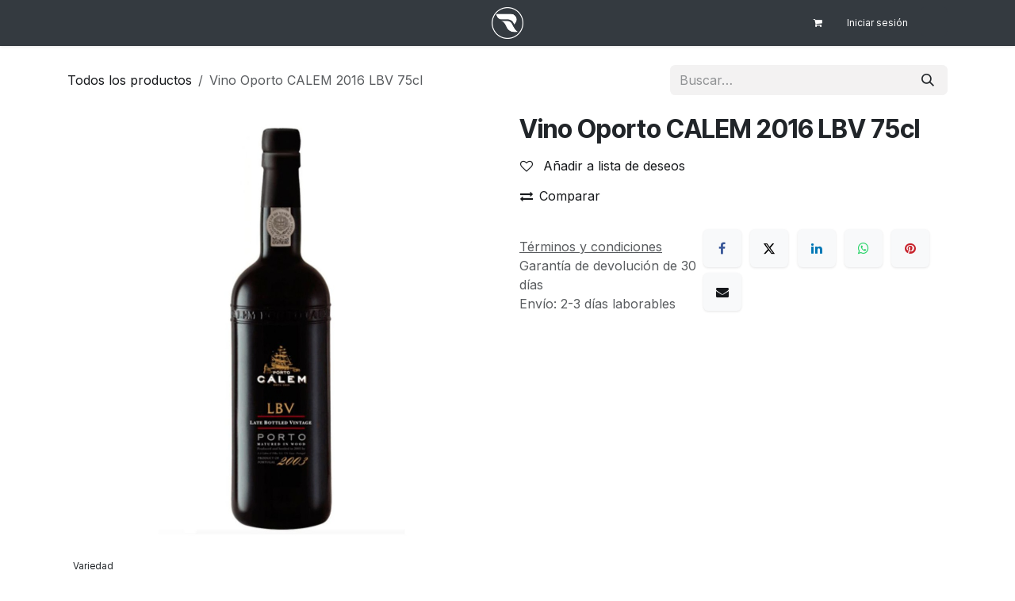

--- FILE ---
content_type: text/html; charset=utf-8
request_url: https://www.reyesgrupo.com/shop/08-1-0011-vino-oporto-calem-2016-lbv-75cl-6022
body_size: 8915
content:

        

<!DOCTYPE html>
        
<html lang="es-ES" data-website-id="3" data-main-object="product.template(6022,)" data-add2cart-redirect="1">
    <head>
        <meta charset="utf-8"/>
        <meta http-equiv="X-UA-Compatible" content="IE=edge"/>
        <meta name="viewport" content="width=device-width, initial-scale=1"/>
        <meta name="generator" content="Odoo"/>
            
        <meta property="og:type" content="website"/>
        <meta property="og:title" content="Vino Oporto CALEM 2016 LBV 75cl"/>
        <meta property="og:site_name" content="Reyes Grupo"/>
        <meta property="og:url" content="https://www.reyesgrupo.com/shop/08-1-0011-vino-oporto-calem-2016-lbv-75cl-6022"/>
        <meta property="og:image" content="https://www.reyesgrupo.com/web/image/product.template/6022/image_1024?unique=eddcae8"/>
        <meta property="og:description"/>
            
        <meta name="twitter:card" content="summary_large_image"/>
        <meta name="twitter:title" content="Vino Oporto CALEM 2016 LBV 75cl"/>
        <meta name="twitter:image" content="https://www.reyesgrupo.com/web/image/product.template/6022/image_1024?unique=eddcae8"/>
        <meta name="twitter:description"/>
        
        <link rel="canonical" href="https://www.reyesgrupo.com/shop/08-1-0011-vino-oporto-calem-2016-lbv-75cl-6022"/>
        
        <link rel="preconnect" href="https://fonts.gstatic.com/" crossorigin=""/>
        <title>Vino Oporto CALEM 2016 LBV 75cl | Reyes Grupo</title>
        <link type="image/x-icon" rel="shortcut icon" href="/web/image/website/3/favicon?unique=e2c7383"/>
        <link rel="preload" href="/web/static/src/libs/fontawesome/fonts/fontawesome-webfont.woff2?v=4.7.0" as="font" crossorigin=""/>
        <link type="text/css" rel="stylesheet" href="/web/assets/3/38b042e/web.assets_frontend.min.css"/>
            <script src="/website/static/src/js/content/cookie_watcher.js"></script>
            <script>
                watch3rdPartyScripts(["youtu.be", "youtube.com", "youtube-nocookie.com", "instagram.com", "instagr.am", "ig.me", "vimeo.com", "dailymotion.com", "dai.ly", "youku.com", "tudou.com", "facebook.com", "facebook.net", "fb.com", "fb.me", "fb.watch", "tiktok.com", "x.com", "twitter.com", "t.co", "googletagmanager.com", "google-analytics.com", "google.com", "google.ad", "google.ae", "google.com.af", "google.com.ag", "google.al", "google.am", "google.co.ao", "google.com.ar", "google.as", "google.at", "google.com.au", "google.az", "google.ba", "google.com.bd", "google.be", "google.bf", "google.bg", "google.com.bh", "google.bi", "google.bj", "google.com.bn", "google.com.bo", "google.com.br", "google.bs", "google.bt", "google.co.bw", "google.by", "google.com.bz", "google.ca", "google.cd", "google.cf", "google.cg", "google.ch", "google.ci", "google.co.ck", "google.cl", "google.cm", "google.cn", "google.com.co", "google.co.cr", "google.com.cu", "google.cv", "google.com.cy", "google.cz", "google.de", "google.dj", "google.dk", "google.dm", "google.com.do", "google.dz", "google.com.ec", "google.ee", "google.com.eg", "google.es", "google.com.et", "google.fi", "google.com.fj", "google.fm", "google.fr", "google.ga", "google.ge", "google.gg", "google.com.gh", "google.com.gi", "google.gl", "google.gm", "google.gr", "google.com.gt", "google.gy", "google.com.hk", "google.hn", "google.hr", "google.ht", "google.hu", "google.co.id", "google.ie", "google.co.il", "google.im", "google.co.in", "google.iq", "google.is", "google.it", "google.je", "google.com.jm", "google.jo", "google.co.jp", "google.co.ke", "google.com.kh", "google.ki", "google.kg", "google.co.kr", "google.com.kw", "google.kz", "google.la", "google.com.lb", "google.li", "google.lk", "google.co.ls", "google.lt", "google.lu", "google.lv", "google.com.ly", "google.co.ma", "google.md", "google.me", "google.mg", "google.mk", "google.ml", "google.com.mm", "google.mn", "google.com.mt", "google.mu", "google.mv", "google.mw", "google.com.mx", "google.com.my", "google.co.mz", "google.com.na", "google.com.ng", "google.com.ni", "google.ne", "google.nl", "google.no", "google.com.np", "google.nr", "google.nu", "google.co.nz", "google.com.om", "google.com.pa", "google.com.pe", "google.com.pg", "google.com.ph", "google.com.pk", "google.pl", "google.pn", "google.com.pr", "google.ps", "google.pt", "google.com.py", "google.com.qa", "google.ro", "google.ru", "google.rw", "google.com.sa", "google.com.sb", "google.sc", "google.se", "google.com.sg", "google.sh", "google.si", "google.sk", "google.com.sl", "google.sn", "google.so", "google.sm", "google.sr", "google.st", "google.com.sv", "google.td", "google.tg", "google.co.th", "google.com.tj", "google.tl", "google.tm", "google.tn", "google.to", "google.com.tr", "google.tt", "google.com.tw", "google.co.tz", "google.com.ua", "google.co.ug", "google.co.uk", "google.com.uy", "google.co.uz", "google.com.vc", "google.co.ve", "google.co.vi", "google.com.vn", "google.vu", "google.ws", "google.rs", "google.co.za", "google.co.zm", "google.co.zw", "google.cat"]);
            </script>
        <script id="web.layout.odooscript" type="text/javascript">
            var odoo = {
                csrf_token: "c146f095627b441d42481f0e8106b61ba2e30a57o1800548458",
                debug: "",
            };
        </script>
        <script type="text/javascript">
            odoo.__session_info__ = {"is_admin": false, "is_system": false, "is_public": true, "is_internal_user": false, "is_website_user": true, "uid": null, "is_frontend": true, "profile_session": null, "profile_collectors": null, "profile_params": null, "show_effect": true, "currencies": {"1": {"symbol": "\u20ac", "position": "after", "digits": [69, 2]}, "3": {"symbol": "$", "position": "before", "digits": [69, 2]}}, "quick_login": true, "bundle_params": {"lang": "es_ES", "website_id": 3}, "test_mode": false, "websocket_worker_version": "18.0-7", "translationURL": "/website/translations", "cache_hashes": {"translations": "7482e724aaebfee6c49e615464ecf66bdf70f4d0"}, "recaptcha_public_key": "6LdsrJgjAAAAAC7CtZ-Mdo1tioiwEcCUe3BAP-iW", "geoip_country_code": null, "geoip_phone_code": null, "lang_url_code": "es"};
            if (!/(^|;\s)tz=/.test(document.cookie)) {
                const userTZ = Intl.DateTimeFormat().resolvedOptions().timeZone;
                document.cookie = `tz=${userTZ}; path=/`;
            }
        </script>
        <script type="text/javascript" defer="defer" src="/web/assets/3/636c210/web.assets_frontend_minimal.min.js" onerror="__odooAssetError=1"></script>
        <script type="text/javascript" defer="defer" data-src="/web/assets/3/62cd663/web.assets_frontend_lazy.min.js" onerror="__odooAssetError=1"></script>
        
                    <script>
                        
            
                if (!window.odoo) {
                    window.odoo = {};
                }
                odoo.__session_info__ = odoo.__session_info__ || {
                    websocket_worker_version: "18.0-7"
                }
                odoo.__session_info__ = Object.assign(odoo.__session_info__, {
                    livechatData: {
                        isAvailable: true,
                        serverUrl: "https://www.reyesgrupo.com",
                        options: {"header_background_color": "#C85348", "button_background_color": "#C85348", "title_color": "#FFFFFF", "button_text_color": "#F1E7E4", "button_text": "\u00bfTiene alguna pregunta? Chatee con nosotros.", "input_placeholder": "Indique vuestra consulta aqu\u00ed.", "default_message": "Hola, \u00bfc\u00f3mo puedo ayudarle?", "channel_name": "www.reyesgrupo.com", "channel_id": 1, "default_username": "Visitante"},
                    },
                });
            
                    </script>
        <meta name="google-site-verification" content="vZWsgDmuHb6G8YpLlFUashV_RLHnhTT5vOf35kM3R98" />
    </head>
    <body>



        <div id="wrapwrap" class="   ">
            <a class="o_skip_to_content btn btn-primary rounded-0 visually-hidden-focusable position-absolute start-0" href="#wrap">Ir al contenido</a>
                <header id="top" data-anchor="true" data-name="Header" data-extra-items-toggle-aria-label="Botón de elementos adicionales" class="  " style=" ">
                    
    <nav data-name="Navbar" aria-label="Main" class="navbar navbar-expand-lg navbar-light o_colored_level o_cc d-none d-lg-block p-0 shadow-sm ">
        

            <div id="o_main_nav" class="o_main_nav flex-wrap">
                <div aria-label="Arriba" class="container d-grid align-items-center w-100 py-2 o_grid_header_3_cols">
                    
    <ul role="menu" id="top_menu" class="nav navbar-nav top_menu o_menu_loading me-4">
        

                        
    <li role="presentation" class="nav-item">
        <a role="menuitem" href="/" class="nav-link ">
            <span>Inicio</span>
        </a>
    </li>
    <li role="presentation" class="nav-item">
        <a role="menuitem" href="/shop" class="nav-link ">
            <span>Catálogo</span>
        </a>
    </li>
    <li role="presentation" class="nav-item">
        <a role="menuitem" href="/blog" class="nav-link ">
            <span>Blog</span>
        </a>
    </li>
    <li role="presentation" class="nav-item">
        <a role="menuitem" href="/#Atenci%C3%B3n-al-cliente" class="nav-link ">
            <span>Contacto</span>
        </a>
    </li>
                    
    </ul>
                    
    <a data-name="Navbar Logo" href="/" class="navbar-brand logo mw-100 mx-auto">
            
            <span role="img" aria-label="Logo of Reyes Grupo" title="Reyes Grupo"><img src="/web/image/website/3/logo/Reyes%20Grupo?unique=e2c7383" class="img img-fluid" width="95" height="40" alt="Reyes Grupo" loading="lazy"/></span>
        </a>
    
                    <ul class="nav navbar-nav o_header_centered_logo justify-content-end flex-row">
                        
                        
        <li class="">
                <div data-name="Text" class="s_text_block d-flex align-items-center h-100 border-end p-2 text-muted o_border_contrast">
                    <small><br/></small>
                </div>
        </li>
                        
                        
        
            <li class="nav-item divider d-none"></li> 
            <li class="o_wsale_my_cart  nav-item">
                <a href="/shop/cart" aria-label="Cesta del comercio electrónico" class="o_navlink_background_hover btn btn-sm d-flex align-items-center gap-1 h-100 rounded-0 p-2 text-reset">
                    <div class="">
                        <i class="fa fa-shopping-cart fa-stack"></i>
                        <sup class="my_cart_quantity badge bg-primary rounded d-none" data-order-id="">0</sup>
                    </div>
                </a>
            </li>
        
        
            <li class="o_wsale_my_wish d-none nav-item o_wsale_my_wish_hide_empty">
                <a href="/shop/wishlist" class="o_navlink_background_hover btn btn-sm d-flex align-items-center gap-1 h-100 rounded-0 p-2 text-reset">
                    <div class="">
                        <i class="fa fa-1x fa-heart fa-stack"></i>
                        <sup class="my_wish_quantity o_animate_blink badge bg-primary rounded">0</sup>
                    </div>
                </a>
            </li>
        
            <li class=" o_no_autohide_item">
                <a href="/web/login" class="o_navlink_background_hover btn btn-sm d-flex align-items-center h-100 rounded-0 border-0 border-start px-3 text-reset o_border_contrast">Iniciar sesión</a>
            </li>
                        
        
        
                        
        <li class="">
            <div class="oe_structure oe_structure_solo ">
                <section class="oe_unremovable oe_unmovable s_text_block o_colored_level pt0" data-snippet="s_text_block" data-name="Text">
                    <div class="o_container_small">
                        <a href="/shop" class="oe_unremovable btn_cta btn btn-primary">​</a><br/></div>
                </section>
            </div>
        </li>
                    </ul>
                </div>
            </div>
        
    </nav>
    <nav data-name="Navbar" aria-label="Mobile" class="navbar  navbar-light o_colored_level o_cc o_header_mobile d-block d-lg-none shadow-sm ">
        

        <div class="o_main_nav container flex-wrap justify-content-between">
            
    <a data-name="Navbar Logo" href="/" class="navbar-brand logo ">
            
            <span role="img" aria-label="Logo of Reyes Grupo" title="Reyes Grupo"><img src="/web/image/website/3/logo/Reyes%20Grupo?unique=e2c7383" class="img img-fluid" width="95" height="40" alt="Reyes Grupo" loading="lazy"/></span>
        </a>
    
            <ul class="o_header_mobile_buttons_wrap navbar-nav flex-row align-items-center gap-2 mb-0">
        
            <li class=" divider d-none"></li> 
            <li class="o_wsale_my_cart  ">
                <a href="/shop/cart" aria-label="Cesta del comercio electrónico" class="o_navlink_background_hover btn position-relative rounded-circle border-0 p-1 text-reset">
                    <div class="">
                        <i class="fa fa-shopping-cart fa-stack"></i>
                        <sup class="my_cart_quantity badge bg-primary position-absolute top-0 end-0 mt-n1 me-n1 rounded-pill d-none" data-order-id="">0</sup>
                    </div>
                </a>
            </li>
        
        
            <li class="o_wsale_my_wish d-none  o_wsale_my_wish_hide_empty">
                <a href="/shop/wishlist" class="o_navlink_background_hover btn position-relative rounded-circle border-0 p-1 text-reset">
                    <div class="">
                        <i class="fa fa-1x fa-heart fa-stack"></i>
                        <sup class="my_wish_quantity o_animate_blink badge bg-primary position-absolute top-0 end-0 mt-n1 me-n1">0</sup>
                    </div>
                </a>
            </li>
        
                <li class="o_not_editable">
                    <button class="nav-link btn me-auto p-2" type="button" data-bs-toggle="offcanvas" data-bs-target="#top_menu_collapse_mobile" aria-controls="top_menu_collapse_mobile" aria-expanded="false" aria-label="Alternar navegación">
                        <span class="navbar-toggler-icon"></span>
                    </button>
                </li>
            </ul>
            <div id="top_menu_collapse_mobile" class="offcanvas offcanvas-end o_navbar_mobile">
                <div class="offcanvas-header justify-content-end o_not_editable">
                    <button type="button" class="nav-link btn-close" data-bs-dismiss="offcanvas" aria-label="Cerrar"></button>
                </div>
                <div class="offcanvas-body d-flex flex-column justify-content-between h-100 w-100">
                    <ul class="navbar-nav">
                        
                        
        <li class="">
    <form method="get" class="o_searchbar_form s_searchbar_input " action="/website/search" data-snippet="s_searchbar_input">
            <div role="search" class="input-group mb-3">
        <input type="search" name="search" class="search-query form-control oe_search_box rounded-start-pill text-bg-light ps-3 border-0 bg-light" placeholder="Buscar…" value="" data-search-type="all" data-limit="0" data-display-image="true" data-display-description="true" data-display-extra-link="true" data-display-detail="true" data-order-by="name asc"/>
        <button type="submit" aria-label="Buscar" title="Buscar" class="btn oe_search_button rounded-end-pill bg-o-color-3 pe-3">
            <i class="oi oi-search"></i>
        </button>
    </div>

            <input name="order" type="hidden" class="o_search_order_by oe_unremovable" value="name asc"/>
            
    
        </form>
        </li>
                        
    <ul role="menu" class="nav navbar-nav top_menu  ">
        

                            
    <li role="presentation" class="nav-item">
        <a role="menuitem" href="/" class="nav-link ">
            <span>Inicio</span>
        </a>
    </li>
    <li role="presentation" class="nav-item">
        <a role="menuitem" href="/shop" class="nav-link ">
            <span>Catálogo</span>
        </a>
    </li>
    <li role="presentation" class="nav-item">
        <a role="menuitem" href="/blog" class="nav-link ">
            <span>Blog</span>
        </a>
    </li>
    <li role="presentation" class="nav-item">
        <a role="menuitem" href="/#Atenci%C3%B3n-al-cliente" class="nav-link ">
            <span>Contacto</span>
        </a>
    </li>
                        
    </ul>
                        
        <li class="">
                <div data-name="Text" class="s_text_block mt-2 border-top pt-2 o_border_contrast">
                    <small><br/></small>
                </div>
        </li>
                        
                    </ul>
                    <ul class="navbar-nav gap-2 mt-3 w-100">
                        
                        
            <li class=" o_no_autohide_item">
                <a href="/web/login" class="nav-link o_nav_link_btn w-100 border text-center">Iniciar sesión</a>
            </li>
                        
        
        
                        
        <li class="">
            <div class="oe_structure oe_structure_solo ">
                <section class="oe_unremovable oe_unmovable s_text_block o_colored_level pt0" data-snippet="s_text_block" data-name="Text">
                    <div class="o_container_small">
                        <a href="/shop" class="oe_unremovable btn_cta btn btn-primary">​</a><br/></div>
                </section>
            </div>
        </li>
                    </ul>
                </div>
            </div>
        </div>
    
    </nav>
    
        </header>
                <main>
                    
            <div itemscope="itemscope" itemtype="http://schema.org/Product" id="wrap" class="js_sale o_wsale_product_page ecom-zoomable zoomodoo-next" data-ecom-zoom-auto="1">
                <div class="oe_structure oe_empty oe_structure_not_nearest" id="oe_structure_website_sale_product_1" data-editor-message="MUEVA BLOQUES AQUÍ PARA MOSTRARLOS EN TODOS LOS PRODUCTOS"></div>
                <section id="product_detail" class="oe_website_sale container my-3 my-lg-4 " data-view-track="1" data-product-tracking-info="{&#34;item_id&#34;: &#34;5601077221210&#34;, &#34;item_name&#34;: &#34;Vino Oporto CALEM 2016 LBV 75cl&#34;, &#34;item_category&#34;: &#34;Spirit&amp;Brands&#34;, &#34;currency&#34;: &#34;EUR&#34;, &#34;price&#34;: 13.71}">
                    <div class="row align-items-center">
                        <div class="col d-flex align-items-center order-1 order-lg-0">
                            <ol class="o_wsale_breadcrumb breadcrumb p-0 mb-4 m-lg-0">
                                <li class="o_not_editable breadcrumb-item d-none d-lg-inline-block">
                                    <a href="/shop">
                                        <i class="oi oi-chevron-left d-lg-none me-1" role="presentation"></i>Todos los productos
                                    </a>
                                </li>
                                <li class="o_not_editable breadcrumb-item d-lg-none">
                                    <a class="py-2 py-lg-0" href="/shop">
                                        <i class="oi oi-chevron-left me-1" role="presentation"></i>Todos los productos
                                    </a>
                                </li>
                                <li class="breadcrumb-item d-none d-lg-inline-block active">
                                    <span>Vino Oporto CALEM 2016 LBV 75cl</span>
                                </li>
                            </ol>
                        </div>
                        <div class="col-lg-4 d-flex align-items-center">
                            <div class="d-flex justify-content-between w-100">
    <form method="get" class="o_searchbar_form s_searchbar_input o_wsale_products_searchbar_form me-auto flex-grow-1 mb-4 mb-lg-0" action="/shop" data-snippet="s_searchbar_input">
            <div role="search" class="input-group me-sm-2">
        <input type="search" name="search" class="search-query form-control oe_search_box border-0 text-bg-light border-0 bg-light" placeholder="Buscar…" data-search-type="products" data-limit="5" data-display-image="true" data-display-description="true" data-display-extra-link="true" data-display-detail="true" data-order-by="name asc"/>
        <button type="submit" aria-label="Buscar" title="Buscar" class="btn oe_search_button btn btn-light">
            <i class="oi oi-search"></i>
        </button>
    </div>

            <input name="order" type="hidden" class="o_search_order_by oe_unremovable" value="name asc"/>
            
        
        </form>
        <div class="o_pricelist_dropdown dropdown d-none">
            
                <a role="button" href="#" data-bs-toggle="dropdown" class="dropdown-toggle btn btn-light">
                    Tarifa General
                </a>
                <div class="dropdown-menu" role="menu">
                </div>
            
        </div>
                            </div>
                        </div>
                    </div>
                    <div class="row" id="product_detail_main" data-name="Product Page" data-image_width="50_pc" data-image_layout="carousel">
                        <div class="col-lg-6 mt-lg-4 o_wsale_product_images position-relative" data-image-amount="1">
        <div id="o-carousel-product" data-bs-ride="true" class=" carousel slide position-sticky mb-3 overflow-hidden" data-name="Carrusel de producto">
            <div class="o_carousel_product_outer carousel-outer position-relative d-flex align-items-center w-100 overflow-hidden">
                <div class="carousel-inner h-100">
                        <div class="carousel-item h-100 text-center active">
        <div class="position-relative d-inline-flex overflow-hidden m-auto h-100">
            <span class="o_ribbon d-none z-1" style=""></span>
            <div name="o_img_with_max_suggested_width" class="d-flex align-items-start justify-content-center h-100 oe_unmovable"><img src="/web/image/product.product/5782/image_1024/%5B08.1.0011%5D%20Vino%20Oporto%20CALEM%202016%20LBV%2075cl?unique=eddcae8" class="img img-fluid oe_unmovable product_detail_img mh-100" alt="Vino Oporto CALEM 2016 LBV 75cl" data-zoom="1" data-zoom-image="/web/image/product.product/5782/image_1920/%5B08.1.0011%5D%20Vino%20Oporto%20CALEM%202016%20LBV%2075cl?unique=eddcae8" loading="lazy"/></div>
        </div>
                        </div>
                </div>
            </div>
        </div>
            <div class="row mt16 mb0 product-detail-attributes">
                    <div class="col-md-2 col-xs-4">
                        <div class="text-center">
                            <span>Variedad</span>
                        </div>
                        <div class="text-center">
                            <img class="img" src="/web/image/product.attribute/10/website_product_detail_image/40x40" loading="lazy"/>
                        </div>
                            <div class="text-center">
                                <span>Tinta Roriz</span>
                            </div>
                    </div>
            </div>
                        </div>
                        <div id="product_details" class="col-lg-6 mt-md-4">
                            <h1 itemprop="name">Vino Oporto CALEM 2016 LBV 75cl</h1>
                            <span itemprop="url" style="display:none;">https://www.reyesgrupo.com/shop/08-1-0011-vino-oporto-calem-2016-lbv-75cl-6022</span>
                            <span itemprop="image" style="display:none;">https://www.reyesgrupo.com/web/image/product.template/6022/image_1920?unique=eddcae8</span>
                            
                            <form action="/shop/cart/update" method="POST">
                                <input type="hidden" name="csrf_token" value="c146f095627b441d42481f0e8106b61ba2e30a57o1800548458"/>
                                <div class="js_product js_main_product mb-3">
                                    <div>
        <div id="product_unavailable" class="d-none">
            <h3 class="fst-italic">No está disponible para venta</h3>
        </div>
                                    </div>
                                    
                                        <input type="hidden" class="product_id" name="product_id" value="5782"/>
                                        <input type="hidden" class="product_template_id" name="product_template_id" value="6022"/>
                                        <input type="hidden" class="product_category_id" name="product_category_id" value="341"/>
        <ul class="list-unstyled js_add_cart_variants mb-0 flex-column" data-attribute_exclusions="{&#34;exclusions&#34;: {&#34;4620&#34;: [], &#34;4303&#34;: [], &#34;4302&#34;: []}, &#34;archived_combinations&#34;: [], &#34;parent_exclusions&#34;: {}, &#34;parent_combination&#34;: [], &#34;parent_product_name&#34;: null, &#34;mapped_attribute_names&#34;: {&#34;4620&#34;: &#34;Variedad: Tinta Roriz&#34;, &#34;4303&#34;: &#34;Origen: Portugal&#34;, &#34;4302&#34;: &#34;Formato: 75cl&#34;}}">

                
                <li data-attribute_id="10" data-attribute_name="Variedad" data-attribute_display_type="radio" class="variant_attribute d-none">

                    
                    <strong class="attribute_name">Variedad</strong>

                        <ul data-attribute_id="10" class="list-inline list-unstyled o_wsale_product_attribute ">
                                <li class="list-inline-item mb-3 js_attribute_value" style="margin: 0;">
                                    <label class="col-form-label">
                                        <div class="form-check">
                                            <input type="radio" class="form-check-input js_variant_change no_variant" checked="True" name="ptal-4620" value="4620" data-attribute-value-id="1295" data-value_id="4620" data-value_name="Tinta Roriz" data-attribute_name="Variedad" data-is_single="True"/>
                                            <div class="radio_input_value form-check-label">
                                                <span>Tinta Roriz</span>
                                            </div>
                                        </div>
                                    </label>
                                </li>
                        </ul>
                </li>

                
                <li data-attribute_id="5" data-attribute_name="Origen" data-attribute_display_type="radio" class="variant_attribute d-none">

                    
                    <strong class="attribute_name">Origen</strong>

                        <ul data-attribute_id="5" class="list-inline list-unstyled o_wsale_product_attribute ">
                                <li class="list-inline-item mb-3 js_attribute_value" style="margin: 0;">
                                    <label class="col-form-label">
                                        <div class="form-check">
                                            <input type="radio" class="form-check-input js_variant_change no_variant" checked="True" name="ptal-4313" value="4303" data-attribute-value-id="1231" data-value_id="4303" data-value_name="Portugal" data-attribute_name="Origen" data-is_single="True"/>
                                            <div class="radio_input_value form-check-label">
                                                <span>Portugal</span>
                                            </div>
                                        </div>
                                    </label>
                                </li>
                        </ul>
                </li>

                
                <li data-attribute_id="2" data-attribute_name="Formato" data-attribute_display_type="radio" class="variant_attribute d-none">

                    
                    <strong class="attribute_name">Formato</strong>

                        <ul data-attribute_id="2" class="list-inline list-unstyled o_wsale_product_attribute ">
                                <li class="list-inline-item mb-3 js_attribute_value" style="margin: 0;">
                                    <label class="col-form-label">
                                        <div class="form-check">
                                            <input type="radio" class="form-check-input js_variant_change no_variant" checked="True" name="ptal-4312" value="4302" data-attribute-value-id="1204" data-value_id="4302" data-value_name="75cl" data-attribute_name="Formato" data-is_single="True"/>
                                            <div class="radio_input_value form-check-label">
                                                <span>75cl</span>
                                            </div>
                                        </div>
                                    </label>
                                </li>
                        </ul>
                </li>
        </ul>
                                    
                                    <p class="css_not_available_msg alert alert-warning">Esta combinación no existe.</p>
                                    <div id="o_wsale_cta_wrapper" class="d-flex flex-wrap align-items-center">
                                        
                                        <div id="add_to_cart_wrap" class="d-inline-flex align-items-center mb-2 me-auto">
                                        </div>
                                        <div id="product_option_block" class="d-flex flex-wrap w-100">
            
                <button type="button" role="button" class="btn btn-link px-0 pe-3 o_add_wishlist_dyn" data-action="o_wishlist" title="Añadir a lista de deseos" data-product-template-id="6022" data-product-product-id="5782">
                    <i class="fa fa-heart-o me-2" role="img" aria-label="Add to wishlist"></i>
                    Añadir a lista de deseos
                </button>
            </div>
                                    </div>
            <button type="button" role="button" class="d-none d-md-block btn btn-link px-0 o_add_compare_dyn" aria-label="Comparar" data-action="o_comparelist" data-product-product-id="5782">
                    <span class="fa fa-exchange me-2"></span>Comparar
            </button>
            <div class="availability_messages o_not_editable"></div>
        <div class="o_product_tags o_field_tags d-flex flex-wrap align-items-center gap-2 mb-2 mt-1">
        </div>
                                </div>
                            </form>
                            <div id="contact_us_wrapper" class="d-none oe_structure oe_structure_solo ">
                                <section class="s_text_block" data-snippet="s_text_block" data-name="Text">
                                    <div class="container">
                                        <a class="btn btn-primary btn_cta" href="/contactus">
                                            Contáctenos
                                        </a>
                                    </div>
                                </section>
                            </div>
                            <div id="o_product_terms_and_share" class="d-flex justify-content-between flex-column flex-md-row align-items-md-end gap-3 mb-3">
            <p class="text-muted mb-0">
                <a href="/terms" class="text-muted"><u>Términos y condiciones</u></a><br/>
                Garantía de devolución de 30 días<br/>
                Envío: 2-3 días laborables
            </p>
            <div data-snippet="s_share" data-name="Share" class="s_share text-start o_no_link_popover">
                <h4 class="s_share_title d-none o_default_snippet_text">Compartir</h4>
                <a href="https://www.facebook.com/sharer/sharer.php?u={url}" target="_blank" aria-label="Facebook" class="s_share_facebook">
                    <i class="fa fa-facebook rounded shadow-sm"></i>
                </a>
                <a href="https://twitter.com/intent/tweet?text={title}&amp;url={url}" target="_blank" aria-label="X" class="s_share_twitter">
                    <i class="fa fa-twitter rounded shadow-sm"></i>
                </a>
                <a href="https://www.linkedin.com/sharing/share-offsite/?url={url}" target="_blank" aria-label="LinkedIn" class="s_share_linkedin">
                    <i class="fa fa-linkedin rounded shadow-sm"></i>
                </a>
                <a href="https://wa.me/?text={title}" target="_blank" aria-label="WhatsApp" class="s_share_whatsapp">
                    <i class="fa fa-whatsapp rounded shadow-sm"></i>
                </a>
                <a href="https://pinterest.com/pin/create/button/?url={url}&amp;media={media}&amp;description={title}" target="_blank" aria-label="Pinterest" class="s_share_pinterest">
                    <i class="fa fa-pinterest rounded shadow-sm"></i>
                </a>
                <a href="mailto:?body={url}&amp;subject={title}" aria-label="Correo electrónico" class="s_share_email">
                    <i class="fa fa-envelope rounded shadow-sm"></i>
                </a>
            </div></div>
            <input id="wsale_user_email" type="hidden" value=""/>
                        </div>
                    </div>
                </section>
                
                <section class="pt32 pb32" id="product_full_spec">
                    <div class="container">
                        <div class="d-flex justify-content-between align-items-center mb-4">
                            <h3 class="m-0">Especificaciones</h3>
                        </div>
                        <div id="product_specifications">
                            <div class="row">
                                    <div class="col-lg-6">
        <table class="table ">
                <tr>
                    <th class="text-start" colspan="2">
                        <span>Vinos</span>
                    </th>
                </tr>
            
            <tr>
                <td class="w-25  ps-0 ">
                    <span>Variedad</span>
                </td>
                <td class="w-75  pe-0 text-muted text-end">
                        <span>Tinta Roriz</span>
                </td>
            </tr>
        </table>
                                    </div>
                                    <div class="col-lg-6">
        <table class="table ">
                <tr>
                    <th class="text-start" colspan="2">
                        <span>Origen</span>
                    </th>
                </tr>
            
            <tr>
                <td class="w-25  ps-0 ">
                    <span>Origen</span>
                </td>
                <td class="w-75  pe-0 text-muted text-end">
                        <span>Portugal</span>
                </td>
            </tr>
        </table>
                                    </div>
                                    <div class="col-lg-6">
        <table class="table ">
                <tr>
                    <th class="text-start" colspan="2">
                        <span>Características</span>
                    </th>
                </tr>
            
            <tr>
                <td class="w-25  ps-0 ">
                    <span>Formato</span>
                </td>
                <td class="w-75  pe-0 text-muted text-end">
                        <span>75cl</span>
                </td>
            </tr>
        </table>
                                    </div>
                                    <div class="col-lg-6">
                                        <table class="table">
                                                <tr>
                                                    <th class="text-start" colspan="2">
                                                        <span>Etiquetas</span>
                                                    </th>
                                                </tr>
                                                <tr class="d-flex">
                                                    <td class="w-25 d-flex align-items-center"><span>Etiquetas</span></td>
                                                    <td class="w-75 text-muted">
        <div class="o_product_tags o_field_tags d-flex flex-wrap align-items-center gap-2 mb-2 mt-1">
        </div>
                                                    </td>
                                                </tr>
                                        </table>
                                    </div>
                            </div>
                        </div>
                    </div>
                </section>
                <div class="oe_structure oe_empty oe_structure_not_nearest mt16" id="oe_structure_website_sale_product_2" data-editor-message="MUEVA BLOQUES AQUÍ PARA MOSTRARLOS EN TODOS LOS PRODUCTOS"></div>
            </div>
        
        <div id="o_shared_blocks" class="oe_unremovable"></div>
                </main>
                <footer id="bottom" data-anchor="true" data-name="Footer" class="o_footer o_colored_level o_cc ">
                    <div id="footer" class="oe_structure oe_structure_solo">
      <section class="s_text_block pb0 pt24" data-snippet="s_text_block" data-name="Text" title="" aria-describedby="tooltip46734" data-bs-original-title="">
        <div class="container" style="null;;/*startDM*/undefined/*endDM*/">
          <div class="row align-items-end" title="" aria-describedby="tooltip707847" data-bs-original-title="" style="null;;/*startDM*/undefined/*endDM*/">
            <div class="o_colored_level col-lg-3 pt8 pb0" style="null;;/*startDM*/undefined/*endDM*/">
              <p class="mb-2" style="null;;/*startDM*/undefined/*endDM*/">
                <u style="null;;/*startDM*/undefined/*endDM*/">
                  <strong style="null;;/*startDM*/undefined/*endDM*/">¿Cómo podemos ayudar?</strong>
                </u>
              </p>
              <p style="null;;/*startDM*/undefined/*endDM*/">Póngase en contacto con nosotros en cualquier momento</p>
            </div>
            <div class="pt16 pb16 o_colored_level col-lg-2 offset-lg-1" style="null;;/*startDM*/undefined/*endDM*/">
              <p class="mb-2" style="null;;/*startDM*/undefined/*endDM*/">Llámanos</p>
              <h5 title="" aria-describedby="tooltip979504" data-bs-original-title="" style="null;;/*startDM*/undefined/*endDM*/">
                <span class="o_force_ltr" style="null;;/*startDM*/undefined/*endDM*/">
                  <font class="text-o-color-3" title="" aria-describedby="tooltip504322" data-bs-original-title="" style="null;;/*startDM*/undefined/*endDM*/">
                    <span style="font-size: 18px;;;/*startDM*/undefined/*endDM*/" title="" aria-describedby="tooltip63511" data-bs-original-title=""><span class="fa fa-phone" style="null;;/*startDM*/undefined/*endDM*/"></span> +34 918 956 151</span>
                  </font>
                </span>
              </h5>
            </div>
            <div class="col-lg-3 pt16 pb16 o_colored_level" title="" aria-describedby="tooltip35558" data-bs-original-title="" style="null;;/*startDM*/undefined/*endDM*/">
              <p class="mb-2" style="null;;/*startDM*/undefined/*endDM*/">Envianos un mensaje</p>
              <p class="mb-2" title="" aria-describedby="tooltip306785" data-bs-original-title="" style="null;;/*startDM*/undefined/*endDM*/">
                <a href="mailto:hola@reyesgrupo.com" title="" data-bs-original-title="" style="null;;/*startDM*/undefined/*endDM*/">
                  <span class="fa fa-envelope-o text-o-color-3" title="" aria-describedby="tooltip360109" data-bs-original-title="" style="null;;/*startDM*/undefined/*endDM*/"></span>
                  <span style="font-size: 18px;;;/*startDM*/undefined/*endDM*/">
                  </span>
                  <font class="text-o-color-3" title="" aria-describedby="tooltip606311" data-bs-original-title="" style="null;;/*startDM*/undefined/*endDM*/">
                    <span style="font-size: 18px;;;/*startDM*/undefined/*endDM*/" title="" aria-describedby="tooltip441697" data-bs-original-title="">hola@reyesgrupo.com</span>
                  </font>
                  <span style="font-size: 18px;;;/*startDM*/undefined/*endDM*/"></span></a></p>
            </div>
            <div class="pt16 pb16 o_colored_level col-lg-3" title="" aria-describedby="tooltip35558" data-bs-original-title="" style="null;;/*startDM*/undefined/*endDM*/">
              <p class="mb-2" title="" aria-describedby="tooltip493122" data-bs-original-title="" style="null;;/*startDM*/undefined/*endDM*/">Siguenos</p>
              <h5 title="" aria-describedby="tooltip644892" data-bs-original-title="" style="null;;/*startDM*/undefined/*endDM*/"><a href="https://es.linkedin.com/company/reyes-grupo" title="" target="_blank" data-bs-original-title="" style="null;;/*startDM*/undefined/*endDM*/"><span class="fa fa-linkedin-square text-o-color-3" title="" aria-describedby="tooltip905223" data-bs-original-title="" style="null;;/*startDM*/undefined/*endDM*/"></span>​<font class="text-o-color-4" style="null;;/*startDM*/undefined/*endDM*/">​</font></a>&nbsp;<a href="https://mobile.x.com/Reyes__Grupo" title="" target="_blank" data-bs-original-title="" style="null;;/*startDM*/undefined/*endDM*/"><span class="fa fa-twitter-square text-o-color-3" title="" aria-describedby="tooltip142361" data-bs-original-title="" style="null;;/*startDM*/undefined/*endDM*/"></span></a>&nbsp;<a href="https://www.facebook.com/licoresreyes/?locale=es_LA" target="_blank" title="" data-bs-original-title="" style="null;;/*startDM*/undefined/*endDM*/"><span class="fa fa-facebook-square text-o-color-4" title="" aria-describedby="tooltip292725" data-bs-original-title="" style="null;;/*startDM*/undefined/*endDM*/"></span></a>&nbsp;<a href="https://www.instagram.com/reyes.grupo/?hl=es" target="_blank" title="" data-bs-original-title="" style="null;;/*startDM*/undefined/*endDM*/"><span class="fa fa-instagram text-o-color-3" title="" aria-describedby="tooltip696726" data-bs-original-title="" style="null;;/*startDM*/undefined/*endDM*/"></span></a><br style="null;;/*startDM*/undefined/*endDM*/"/></h5>
            </div>
          </div>
        </div>
      </section>
      <section class="s_text_block" data-snippet="s_text_block" data-name="Text" style="background-image: none;;;/*startDM*/undefined/*endDM*/" title="" aria-describedby="tooltip192401" data-bs-original-title="">
        <div class="container allow_columns" style="null;;/*startDM*/undefined/*endDM*/">
          <div class="s_hr pt16 pb16" data-name="Separator" style="null;;/*startDM*/undefined/*endDM*/">
            <hr class="w-100 mx-auto" style="border-top-width: 1px; border-top-style: solid; border-color: var(--600);;;/*startDM*/undefined/*endDM*/"/>
          </div>
        </div>
      </section>
      <section class="s_text_block" data-snippet="s_text_block" data-name="Text" style="background-image: none;;;/*startDM*/undefined/*endDM*/" title="" aria-describedby="tooltip232264" data-bs-original-title="">
        <div class="container" style="null;;/*startDM*/undefined/*endDM*/">
          <div class="row align-items-center" title="" aria-describedby="tooltip13378" data-bs-original-title="" style="null;;/*startDM*/undefined/*endDM*/">
            <div class="text-end offset-lg-2 o_colored_level col-lg-10 pb16" title="" aria-describedby="tooltip220431" data-bs-original-title="" style="null;;/*startDM*/undefined/*endDM*/">
              <ul class="list-inline mb-0" title="" aria-describedby="tooltip582264" data-bs-original-title="" style="null;;/*startDM*/undefined/*endDM*/">
                <li class="list-inline-item" style="null;;/*startDM*/undefined/*endDM*/">
                  <a href="/legal" title="" target="_blank" data-bs-original-title="" style="null;;/*startDM*/undefined/*endDM*/">
                    <font class="text-o-color-3" title="" aria-describedby="tooltip555960" data-bs-original-title="" style="null;;/*startDM*/undefined/*endDM*/">Aviso Legal</font>
                  </a></li><li class="list-inline-item" style="null;;/*startDM*/undefined/*endDM*/">•</li>
                <li class="list-inline-item" title="" aria-describedby="tooltip645499" data-bs-original-title="" style="null;;/*startDM*/undefined/*endDM*/"><a href="/legal/politica-privacidad" title="" target="_blank" data-bs-original-title="" style="null;;/*startDM*/undefined/*endDM*/">&nbsp;<font class="text-o-color-3" title="" aria-describedby="tooltip229014" data-bs-original-title="" style="null;;/*startDM*/undefined/*endDM*/">Política de Privacidad</font>
                  </a></li><li class="list-inline-item" style="null;;/*startDM*/undefined/*endDM*/">•</li>
                <li class="list-inline-item" style="null;;/*startDM*/undefined/*endDM*/"><a href="/legal/cookies-policy" title="" target="_blank" data-bs-original-title="" style="null;;/*startDM*/undefined/*endDM*/"><font class="text-o-color-3" title="" aria-describedby="tooltip599329" data-bs-original-title="" style="null;;/*startDM*/undefined/*endDM*/">Cookies</font></a>&nbsp; •&nbsp; &nbsp;<a href="/legal/terminos-y-condiciones" title="" target="_blank" data-bs-original-title="" style="null;;/*startDM*/undefined/*endDM*/">&nbsp;<font class="text-o-color-3" style="color: rgb(246, 246, 246) !important;;/*startDM*/undefined/*endDM*/" title="" aria-describedby="tooltip7635" data-bs-original-title="">Terminos y Condiciones</font></a></li>
                <li class="list-inline-item" style="null;;/*startDM*/undefined/*endDM*/"></li>
              </ul>
            </div>
          </div>
        </div>
      </section>
    </div>
  <div class="o_footer_copyright o_colored_level o_cc" data-name="Copyright">
                        <div class="container py-3">
                            <div class="row">
                                <div class="col-sm text-center text-sm-start text-muted">
                                    <span class="o_footer_copyright_name me-2">Copyright &copy; <span itemprop="name">Reyes Grupo Horeca SLU</span></span>
        
        
                                </div>
                                <div class="col-sm text-center text-sm-end o_not_editable">
        <div class="o_brand_promotion">
        Con tecnología de 
            <a target="_blank" class="badge text-bg-light" href="http://www.odoo.com?utm_source=db&amp;utm_medium=website">
                <img alt="Odoo" src="/web/static/img/odoo_logo_tiny.png" width="62" height="20" style="width: auto; height: 1em; vertical-align: baseline;" loading="lazy"/>
            </a>
        - 
                    El mejor <a target="_blank" href="http://www.odoo.com/app/ecommerce?utm_source=db&amp;utm_medium=website">Comercio electrónico de código abierto</a>
                
        </div>
                                </div>
                            </div>
                        </div>
                    </div>
                </footer>
            </div>
            <script id="tracking_code" async="async" src="about:blank" data-need-cookies-approval="true" data-nocookie-src="https://www.googletagmanager.com/gtag/js?id=G-PHMDKT7T69"></script>
            <script id="tracking_code_config">
                window.dataLayer = window.dataLayer || [];
                function gtag(){dataLayer.push(arguments);}
                gtag('consent', 'default', {
                    'ad_storage': 'denied',
                    'ad_user_data': 'denied',
                    'ad_personalization': 'denied',
                    'analytics_storage': 'denied',
                });
                gtag('js', new Date());
                gtag('config', 'G-PHMDKT7T69');
                function allConsentsGranted() {
                    gtag('consent', 'update', {
                        'ad_storage': 'granted',
                        'ad_user_data': 'granted',
                        'ad_personalization': 'granted',
                        'analytics_storage': 'granted',
                    });
                }
                    document.addEventListener(
                        "optionalCookiesAccepted",
                        allConsentsGranted,
                        {once: true}
                    );
            </script>
            <script id="plausible_script" name="plausible" defer="defer" data-domain="www.reyesgrupo.com" src="https://plausible.io/js/plausible.js"></script>
        
        </body>
</html>